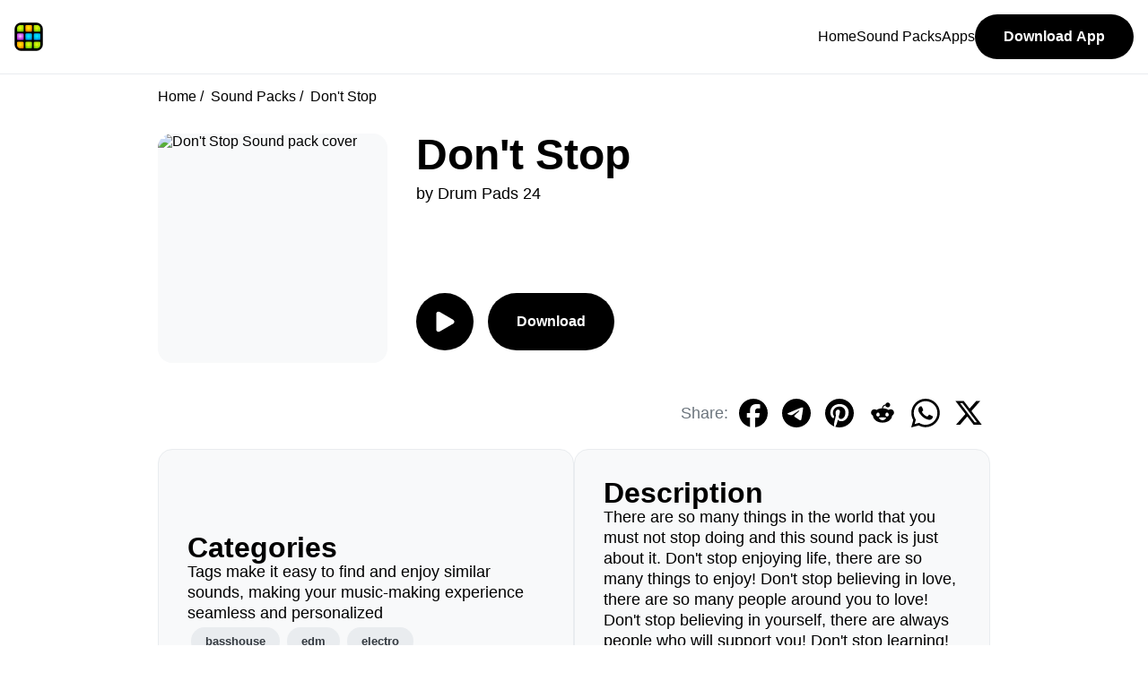

--- FILE ---
content_type: text/html; charset=UTF-8
request_url: https://www.drumpads24.com/soundpacks/dont-stop
body_size: 5785
content:
<!DOCTYPE html>
<html lang="en">
  <head>
    <meta charset="UTF-8">
<meta name="description" content="There are so many things in the world that you must not stop doing and this sound pack is just about it. 
Don&#039;t stop enjoying life, there are so many things to enjoy!
Don&#039;t stop believing in love, there are so many people around you to love!
Don&#039;t stop believing in yourself, there are always people who will support you!
Don&#039;t stop learning! There are so many interesting things to learn!
Don&#039;t stop playing Drum Pads 24! Because it is always fun!" />
<meta name="viewport" content="width=device-width, initial-scale=1.0" />
<title>Bass House Don&#039;t Stop Sound Pack For Drum Pads 24 App</title>
<link rel="shortcut icon" href="../images/tild3530-6366-4833-b534-333161646531__favicon.ico" type="image/x-icon" />
<link rel="stylesheet" href="https://www.drumpads24.com/css/customer/main.css" />
<!-- Google tag (gtag.js) -->
<script async src="https://www.googletagmanager.com/gtag/js?id=G-P33K3EXB3Z"></script>
<script>
  window.dataLayer = window.dataLayer || [];
  function gtag(){dataLayer.push(arguments);}
  gtag('js', new Date());
  gtag('config', 'G-P33K3EXB3Z');
</script>    <link rel="canonical" href="https://www.drumpads24.com/soundpacks/dont-stop">

<script src="https://www.drumpads24.com/js/customer/wavesurfer.min.js"></script>

<meta property="og:title" content="Bass House Don&#039;t Stop Sound Pack For Drum Pads 24 App" />
<meta property="og:description" content="There are so many things in the world that you must not stop doing and this sound pack is just about it. 
Don&#039;t stop enjoying life, there are so many things to enjoy!
Don&#039;t stop believing in love, there are so many people around you to love!
Don&#039;t stop believing in yourself, there are always people who will support you!
Don&#039;t stop learning! There are so many interesting things to learn!
Don&#039;t stop playing Drum Pads 24! Because it is always fun!" />
<meta property="og:image" content="https://soundpacks.drumpads24.com/drumpads24/presets/175/175_cover.png" />
<meta property="og:url" content="https://www.drumpads24.com/soundpacks/dont-stop" />
<meta property="og:site_name" content="Drum Pads 24" />
<meta property="og:type" content="website" />

<meta name="twitter:site" content="@drumpads24" />
<meta name="twitter:card" content="app" />
<meta name="twitter:app:name:iphone" content="Drum Pads 24" />
<meta name="twitter:app:id:iphone" content="667945907" />
<meta name="twitter:app:name:googleplay" content="Drum Pads 24" />
<meta name="twitter:app:id:googleplay" content="com.paullipnyagov.drumpads24" />

<meta name="twitter:label1" content="Genres" />
<meta name="twitter:data1" content="basshouse, edm, electro" />

<meta name="al:android:app_name" content="Drum Pads 24" />
<meta name="al:android:package" content="com.paullipnyagov.drumpads24" />
<meta name="al:android:url" content="drumpads24://" />
<meta name="al:ios:app_name" content="Drum Pads 24" />
<meta name="al:ios:app_store_id" content="667945907" />
<meta name="al:ios:url" content="drumpads24://preset_id/175" />

  </head>
  <body>
    <header>
    <div class="nav-container">
        <a href="https://www.drumpads24.com" class="logo"><img src="https://www.drumpads24.com/images/logo/site.svg" width="32" height="32" alt="Drum Pads 24"></a>

        <button class="mobile-menu-toggle open">
            <img src="https://www.drumpads24.com/images/icons/menu.svg" width="32" height="32" alt="Open menu">
        </button>
        
        <nav>
            <div class="mobile-menu-bar">
                <a href="https://www.drumpads24.com">
                    <img src="https://www.drumpads24.com/images/logo/site.svg" width="32" height="32" alt="Drum Pads 24">
                </a>
                <button class="mobile-menu-toggle close">
                    <img src="https://www.drumpads24.com/images/icons/cross.svg" width="32" height="32" alt="Close menu">
                </button>
            </div>

            <ul class="nav-list" role="list">
                <li><a href="https://www.drumpads24.com">Home</a></li>
                <li><a href="https://www.drumpads24.com/soundpacks">Sound Packs</a></li>
                <li><a href="https://www.drumpads24.com/apps">Apps</a></li>
                <a href="https://www.drumpads24.com/apps/drum-pads-24"><button>Download App</button></a>
            </ul>
        </nav>
    </div>
</header>
<script>
    const navMenuOpenButton = document.querySelector("header .nav-container .mobile-menu-toggle.open");
    const navMenuCloseButton = document.querySelector("header .nav-container .mobile-menu-toggle.close");
    const headerNav = document.querySelector("header nav");

    navMenuOpenButton.addEventListener('click',() => {
        headerNav.toggleAttribute("data-visible");
    });

    navMenuCloseButton.addEventListener('click',() => {
        headerNav.toggleAttribute("data-visible");
    });
</script>    <main>
      
<div class="main-content">
   <nav aria-label="breadcrumb">
   <ol class="breadcrumb">
            <li>
                  <a href="https://www.drumpads24.com">Home</a>
               </li>
            <li>
                  <a href="https://www.drumpads24.com/soundpacks">Sound Packs</a>
               </li>
            <li>
                  Don&#039;t Stop
               </li>
         </ol>
</nav>

   <!--Header section-->
   <section class="preset-header">
      <div class="preset-cover-big">
         <img src="https://soundpacks.drumpads24.com/drumpads24/presets/175/175_cover.png" alt="Don&#039;t Stop Sound pack cover" width="100%" height="100%">
      </div>
      <div class="preset-column">
         <h1>Don&#039;t Stop</h1>
         <p>by Drum Pads 24</p>
                  <div id="waveform" class="margin-bottom-small"></div>
                  <div class="preset-buttons-action-bar">
                        <button class="play-preset-audio-button play" onclick="onPlayMainPresetAudioButton()" disabled>
               <img src="https://www.drumpads24.com/images/icons/play-white.svg" alt="" width="24px" height="24px" data-play-src="https://www.drumpads24.com/images/icons/play-white.svg" data-stop-src="https://www.drumpads24.com/images/icons/stop-white.svg">
            </button>
                        <a href="https://www.drumpads24.com/apps/drum-pads-24"><button>Download</button></a>
         </div>
      </div>
   </section>

   <div class="social-share-grid">
      <p>Share:</p>
      <a href="https://www.facebook.com/sharer/sharer.php?u=https://www.drumpads24.com/soundpacks/dont-stop" target="_blank">
         <button>
            <img src="https://www.drumpads24.com/images/icons/social/facebook.svg" alt="Share Don&#039;t Stop sound pack on Facebook" width="32" height="32" />
         </button>
      </a>
      <a href="https://t.me/share/url?url=https%3A%2F%2Fwww.drumpads24.com%2Fsoundpacks%2Fdont-stop" target="_blank">
         <button>
            <img src="https://www.drumpads24.com/images/icons/social/telegram.svg" alt="Share Don&#039;t Stop sound pack on Telegram" width="32" height="32" />
         </button>
      </a>
      <a href="https://www.pinterest.com/pin/create/button/?url=https://www.drumpads24.com/soundpacks/dont-stop&media=https://soundpacks.drumpads24.com/drumpads24/presets/175/175_cover.png&description=There+are+so+many+things+in+the+world+that+you+must+not+stop+doing+and+this+sound+pack+is+just+about+it.+%0D%0ADon%27t+stop+enjoying+life%2C+there+are+so+many+things+to+enjoy%21%0D%0ADon%27t+stop+believing+in+love%2C+there+are+so+many+people+around+you+to+love%21%0D%0ADon%27t+stop+believing+in+yourself%2C+there+are+always+people+who+will+support+you%21%0D%0ADon%27t+stop+learning%21+There+are+so+many+interesting+things+to+learn%21%0D%0ADon%27t+stop+playing+Drum+Pads+24%21+Because+it+is+always+fun%21" target="_blank">
         <button>
            <img src="https://www.drumpads24.com/images/icons/social/pinterest.svg" alt="Share Don&#039;t Stop sound pack on Pinterest" width="32px" height="32px" />
         </button>
      </a>
      <a href="https://www.reddit.com/submit?url=https%3A%2F%2Fwww.drumpads24.com%2Fsoundpacks%2Fdont-stop" target="_blank">
         <button>
            <img src="https://www.drumpads24.com/images/icons/social/reddit.svg" alt="Share Don&#039;t Stop sound pack on Reddit" width="32px" height="32px" />
         </button>
      </a>
      <a href="https://wa.me/?text=Make+music+and+beats+with+Don%27t+Stop+sound+pack+and+Drum+Pads+24+app+https%3A%2F%2Fwww.drumpads24.com%2Fsoundpacks%2Fdont-stop" target="_blank">
         <button>
            <img src="https://www.drumpads24.com/images/icons/social/whatsapp.svg" alt="Share Don&#039;t Stop sound pack on WhatsApp" width="32px" height="32px" />
         </button>
      </a>
      <a href="https://twitter.com/intent/tweet?url=https://www.drumpads24.com/soundpacks/dont-stop&text=Make+music+and+beats+with+Don%27t+Stop+sound+pack+and+Drum+Pads+24+app&via=drumpads24" target="_blank">
         <button>
            <img src="https://www.drumpads24.com/images/icons/social/x.svg" alt="Share Don&#039;t Stop sound pack on X" width="32px" height="32px" />
         </button>
      </a>
   </div>

   <section class="margin-bottom-medium">
      <div class="card-table">
         <div class="card card-fill gap-small padding-medium">
            <h2>Categories</h2>
            <p>Tags make it easy to find and enjoy similar sounds, making your music-making experience seamless and personalized</p>
                           <div class="flex-wrap-container">
                                 <button class="tag-button">basshouse</button>
                                 <button class="tag-button">edm</button>
                                 <button class="tag-button">electro</button>
                              </div>
                     </div>
         <div class="card card-fill gap-small padding-medium">
            <h2>Description</h2>
            <p>There are so many things in the world that you must not stop doing and this sound pack is just about it. 
Don&#039;t stop enjoying life, there are so many things to enjoy!
Don&#039;t stop believing in love, there are so many people around you to love!
Don&#039;t stop believing in yourself, there are always people who will support you!
Don&#039;t stop learning! There are so many interesting things to learn!
Don&#039;t stop playing Drum Pads 24! Because it is always fun!</p>
         </div>
      </div>
   </section>

      <section class="margin-bottom-medium">
      <h2 class="margin-bottom-small">How To Play Don&#039;t Stop Sound Pack</h2>
      <iframe class="embed-youtube-player" width="100%" height="100%"  src="https://www.youtube.com/embed/_hAHAfwcg4E" title="YouTube Player for Don&#039;t Stop Sound Pack" frameborder="0" allow="accelerometer; autoplay; clipboard-write; encrypted-media; gyroscope; picture-in-picture; web-share" allowfullscreen></iframe>    
   </section>
   
      <section class="margin-bottom-medium">
      <div class="card card-fill gap-small padding-medium margin-bottom-small">
         <h2>Sound Pack Contents</h2>
         <div class="preset-files-grid">
                     <div class="preset-files-grid-cell">
               <img src="https://www.drumpads24.com/images/icons/waveform.svg" alt="" width="24px" height="24px">
               <p>tllrdp3_01_Misc.wav</p>
            </div>
                     <div class="preset-files-grid-cell">
               <img src="https://www.drumpads24.com/images/icons/waveform.svg" alt="" width="24px" height="24px">
               <p>tllrdp3_02_StabA.wav</p>
            </div>
                     <div class="preset-files-grid-cell">
               <img src="https://www.drumpads24.com/images/icons/waveform.svg" alt="" width="24px" height="24px">
               <p>tllrdp3_03_StabB.wav</p>
            </div>
                     <div class="preset-files-grid-cell">
               <img src="https://www.drumpads24.com/images/icons/waveform.svg" alt="" width="24px" height="24px">
               <p>tllrdp3_04_LeadA.wav</p>
            </div>
                     <div class="preset-files-grid-cell">
               <img src="https://www.drumpads24.com/images/icons/waveform.svg" alt="" width="24px" height="24px">
               <p>tllrdp3_05_LeadB.wav</p>
            </div>
                     <div class="preset-files-grid-cell">
               <img src="https://www.drumpads24.com/images/icons/waveform.svg" alt="" width="24px" height="24px">
               <p>tllrdp3_06_LeadC.wav</p>
            </div>
                     <div class="preset-files-grid-cell">
               <img src="https://www.drumpads24.com/images/icons/waveform.svg" alt="" width="24px" height="24px">
               <p>tllrdp3_07_Vox.wav</p>
            </div>
                     <div class="preset-files-grid-cell">
               <img src="https://www.drumpads24.com/images/icons/waveform.svg" alt="" width="24px" height="24px">
               <p>tllrdp3_08_GrowlA.wav</p>
            </div>
                     <div class="preset-files-grid-cell">
               <img src="https://www.drumpads24.com/images/icons/waveform.svg" alt="" width="24px" height="24px">
               <p>tllrdp3_09_GrowlB.wav</p>
            </div>
                     <div class="preset-files-grid-cell">
               <img src="https://www.drumpads24.com/images/icons/waveform.svg" alt="" width="24px" height="24px">
               <p>tllrdp3_10_Kick.wav</p>
            </div>
                     <div class="preset-files-grid-cell">
               <img src="https://www.drumpads24.com/images/icons/waveform.svg" alt="" width="24px" height="24px">
               <p>tllrdp3_11_Hat.wav</p>
            </div>
                     <div class="preset-files-grid-cell">
               <img src="https://www.drumpads24.com/images/icons/waveform.svg" alt="" width="24px" height="24px">
               <p>tllrdp3_12_Snare.wav</p>
            </div>
                     <div class="preset-files-grid-cell">
               <img src="https://www.drumpads24.com/images/icons/waveform.svg" alt="" width="24px" height="24px">
               <p>tllrdp3_13_StabA.wav</p>
            </div>
                     <div class="preset-files-grid-cell">
               <img src="https://www.drumpads24.com/images/icons/waveform.svg" alt="" width="24px" height="24px">
               <p>tllrdp3_14_StabB.wav</p>
            </div>
                     <div class="preset-files-grid-cell">
               <img src="https://www.drumpads24.com/images/icons/waveform.svg" alt="" width="24px" height="24px">
               <p>tllrdp3_15_GrowlB.wav</p>
            </div>
                     <div class="preset-files-grid-cell">
               <img src="https://www.drumpads24.com/images/icons/waveform.svg" alt="" width="24px" height="24px">
               <p>tllrdp3_16_Lazer.wav</p>
            </div>
                     <div class="preset-files-grid-cell">
               <img src="https://www.drumpads24.com/images/icons/waveform.svg" alt="" width="24px" height="24px">
               <p>tllrdp3_17_GrowlA.wav</p>
            </div>
                     <div class="preset-files-grid-cell">
               <img src="https://www.drumpads24.com/images/icons/waveform.svg" alt="" width="24px" height="24px">
               <p>tllrdp3_18_BassD.wav</p>
            </div>
                     <div class="preset-files-grid-cell">
               <img src="https://www.drumpads24.com/images/icons/waveform.svg" alt="" width="24px" height="24px">
               <p>tllrdp3_19_BassA.wav</p>
            </div>
                     <div class="preset-files-grid-cell">
               <img src="https://www.drumpads24.com/images/icons/waveform.svg" alt="" width="24px" height="24px">
               <p>tllrdp3_20_BassB.wav</p>
            </div>
                     <div class="preset-files-grid-cell">
               <img src="https://www.drumpads24.com/images/icons/waveform.svg" alt="" width="24px" height="24px">
               <p>tllrdp3_21_BassC.wav</p>
            </div>
                     <div class="preset-files-grid-cell">
               <img src="https://www.drumpads24.com/images/icons/waveform.svg" alt="" width="24px" height="24px">
               <p>tllrdp3_22_Kick.wav</p>
            </div>
                     <div class="preset-files-grid-cell">
               <img src="https://www.drumpads24.com/images/icons/waveform.svg" alt="" width="24px" height="24px">
               <p>tllrdp3_23_Hat.wav</p>
            </div>
                     <div class="preset-files-grid-cell">
               <img src="https://www.drumpads24.com/images/icons/waveform.svg" alt="" width="24px" height="24px">
               <p>tllrdp3_24_Clap.wav</p>
            </div>
                  </div>
         <a class="center" href="https://www.drumpads24.com/apps/drum-pads-24"><button class="margin-auto">Download Sounds</button></a>
      </div>
   </section>
   
   <div class="cards-grid">
      <div class="card card-fill gap-small padding-medium margin-bottom-medium"> 
         <h2>Sound Pack Technical Data</h2>
         <div class="preset-tech-data-table"> 
            <div class="title">
               <p>Audio Channels:</p>
               <p>Sample Rate:</p>
               <p>Kind:</p>
               <p>Quantity:</p>
            </div>
            <div class="value">
               <p>Stereo</p>
               <p>44100 Hz</p>
               <p>WAV</p>
               <p>24 audio files</p>
            </div>
         </div>
      </div> 
    </div>

   <section>
    <div class="section-flex-header">
                <h2>Recommended Sound Packs</h2>
            </div>
    <ul class="presets-h-scroll-container">
                    <li class="preset-card">
    <div class="preset-card-cover">
        <a href="https://www.drumpads24.com/soundpacks/stainless">
            <img class="preset-cover" src="https://soundpacks.drumpads24.com/drumpads24/presets/119/119_cover.png" alt="Stainless sound pack cover" />
        </a>
                <button class="round-icon-button play-preset-audio-button" aria-label="Play preview" onclick="playPresetAudio(event)" data-src="MTE5LzExOV9hdWRpb3ByZXZpZXcubXAzP25vX2NhY2hlPTEyMw==">
            <img src="https://www.drumpads24.com/images/icons/play-black.svg" width="100%" height="100%" alt="Play" data-play-src="https://www.drumpads24.com/images/icons/play-black.svg" data-stop-src="https://www.drumpads24.com/images/icons/stop-black.svg" />
        </button>
            </div>
    <div>
        <a href="https://www.drumpads24.com/soundpacks/stainless"><h3>Stainless</h3></a>
        <p>Drum Pads 24</p>
    </div>
</li>                    <li class="preset-card">
    <div class="preset-card-cover">
        <a href="https://www.drumpads24.com/soundpacks/acoustic-vibes">
            <img class="preset-cover" src="https://soundpacks.drumpads24.com/drumpads24/presets/28/28_cover.png" alt="Acoustic Vibes sound pack cover" />
        </a>
            </div>
    <div>
        <a href="https://www.drumpads24.com/soundpacks/acoustic-vibes"><h3>Acoustic Vibes</h3></a>
        <p>Drum Pads 24</p>
    </div>
</li>                    <li class="preset-card">
    <div class="preset-card-cover">
        <a href="https://www.drumpads24.com/soundpacks/gang">
            <img class="preset-cover" src="https://soundpacks.drumpads24.com/drumpads24/presets/241/241_cover.png" alt="Gang sound pack cover" />
        </a>
                <button class="round-icon-button play-preset-audio-button" aria-label="Play preview" onclick="playPresetAudio(event)" data-src="MjQxLzI0MV9hdWRpb3ByZXZpZXcubXAzP25vX2NhY2hlPTEyMw==">
            <img src="https://www.drumpads24.com/images/icons/play-black.svg" width="100%" height="100%" alt="Play" data-play-src="https://www.drumpads24.com/images/icons/play-black.svg" data-stop-src="https://www.drumpads24.com/images/icons/stop-black.svg" />
        </button>
            </div>
    <div>
        <a href="https://www.drumpads24.com/soundpacks/gang"><h3>Gang</h3></a>
        <p>Drum Pads 24</p>
    </div>
</li>                    <li class="preset-card">
    <div class="preset-card-cover">
        <a href="https://www.drumpads24.com/soundpacks/horror-story">
            <img class="preset-cover" src="https://soundpacks.drumpads24.com/drumpads24/presets/141/141_cover.png" alt="Horror Story sound pack cover" />
        </a>
                <button class="round-icon-button play-preset-audio-button" aria-label="Play preview" onclick="playPresetAudio(event)" data-src="MTQxLzE0MV9hdWRpb3ByZXZpZXcubXAzP25vX2NhY2hlPTEyMw==">
            <img src="https://www.drumpads24.com/images/icons/play-black.svg" width="100%" height="100%" alt="Play" data-play-src="https://www.drumpads24.com/images/icons/play-black.svg" data-stop-src="https://www.drumpads24.com/images/icons/stop-black.svg" />
        </button>
            </div>
    <div>
        <a href="https://www.drumpads24.com/soundpacks/horror-story"><h3>Horror Story</h3></a>
        <p>Drum Pads 24</p>
    </div>
</li>                    <li class="preset-card">
    <div class="preset-card-cover">
        <a href="https://www.drumpads24.com/soundpacks/hologram">
            <img class="preset-cover" src="https://soundpacks.drumpads24.com/drumpads24/presets/629/629_cover.png" alt="Hologram sound pack cover" />
        </a>
                <button class="round-icon-button play-preset-audio-button" aria-label="Play preview" onclick="playPresetAudio(event)" data-src="NjI5LzYyOV9hdWRpb3ByZXZpZXcubXAzP25vX2NhY2hlPTEyMw==">
            <img src="https://www.drumpads24.com/images/icons/play-black.svg" width="100%" height="100%" alt="Play" data-play-src="https://www.drumpads24.com/images/icons/play-black.svg" data-stop-src="https://www.drumpads24.com/images/icons/stop-black.svg" />
        </button>
            </div>
    <div>
        <a href="https://www.drumpads24.com/soundpacks/hologram"><h3>Hologram</h3></a>
        <p>Drum Pads 24</p>
    </div>
</li>                    <li class="preset-card">
    <div class="preset-card-cover">
        <a href="https://www.drumpads24.com/soundpacks/bass-power">
            <img class="preset-cover" src="https://soundpacks.drumpads24.com/drumpads24/presets/50/50_cover.png" alt="Bass Power sound pack cover" />
        </a>
            </div>
    <div>
        <a href="https://www.drumpads24.com/soundpacks/bass-power"><h3>Bass Power</h3></a>
        <p>Drum Pads 24</p>
    </div>
</li>                    <li class="preset-card">
    <div class="preset-card-cover">
        <a href="https://www.drumpads24.com/soundpacks/confessions">
            <img class="preset-cover" src="https://soundpacks.drumpads24.com/drumpads24/presets/915/915_cover.png" alt="Confessions sound pack cover" />
        </a>
                <button class="round-icon-button play-preset-audio-button" aria-label="Play preview" onclick="playPresetAudio(event)" data-src="OTE1LzkxNV9hdWRpb3ByZXZpZXcubXAzP25vX2NhY2hlPTEyMw==">
            <img src="https://www.drumpads24.com/images/icons/play-black.svg" width="100%" height="100%" alt="Play" data-play-src="https://www.drumpads24.com/images/icons/play-black.svg" data-stop-src="https://www.drumpads24.com/images/icons/stop-black.svg" />
        </button>
            </div>
    <div>
        <a href="https://www.drumpads24.com/soundpacks/confessions"><h3>Confessions</h3></a>
        <p>Drum Pads 24</p>
    </div>
</li>                    <li class="preset-card">
    <div class="preset-card-cover">
        <a href="https://www.drumpads24.com/soundpacks/acid-machine">
            <img class="preset-cover" src="https://soundpacks.drumpads24.com/drumpads24/presets/244/244_cover.png" alt="Acid Machine sound pack cover" />
        </a>
                <button class="round-icon-button play-preset-audio-button" aria-label="Play preview" onclick="playPresetAudio(event)" data-src="MjQ0LzI0NF9hdWRpb3ByZXZpZXcubXAzP25vX2NhY2hlPTEyMw==">
            <img src="https://www.drumpads24.com/images/icons/play-black.svg" width="100%" height="100%" alt="Play" data-play-src="https://www.drumpads24.com/images/icons/play-black.svg" data-stop-src="https://www.drumpads24.com/images/icons/stop-black.svg" />
        </button>
            </div>
    <div>
        <a href="https://www.drumpads24.com/soundpacks/acid-machine"><h3>Acid Machine</h3></a>
        <p>Drum Pads 24</p>
    </div>
</li>                    <li class="preset-card">
    <div class="preset-card-cover">
        <a href="https://www.drumpads24.com/soundpacks/swipe">
            <img class="preset-cover" src="https://soundpacks.drumpads24.com/drumpads24/presets/238/238_cover.png" alt="Swipe sound pack cover" />
        </a>
                <button class="round-icon-button play-preset-audio-button" aria-label="Play preview" onclick="playPresetAudio(event)" data-src="MjM4LzIzOF9hdWRpb3ByZXZpZXcubXAzP25vX2NhY2hlPTEyMw==">
            <img src="https://www.drumpads24.com/images/icons/play-black.svg" width="100%" height="100%" alt="Play" data-play-src="https://www.drumpads24.com/images/icons/play-black.svg" data-stop-src="https://www.drumpads24.com/images/icons/stop-black.svg" />
        </button>
            </div>
    <div>
        <a href="https://www.drumpads24.com/soundpacks/swipe"><h3>Swipe</h3></a>
        <p>Drum Pads 24</p>
    </div>
</li>                    <li class="preset-card">
    <div class="preset-card-cover">
        <a href="https://www.drumpads24.com/soundpacks/dont-open-the-door">
            <img class="preset-cover" src="https://soundpacks.drumpads24.com/drumpads24/presets/200/200_cover.png" alt="Don&#039;t Open The Door sound pack cover" />
        </a>
                <button class="round-icon-button play-preset-audio-button" aria-label="Play preview" onclick="playPresetAudio(event)" data-src="MjAwLzIwMF9hdWRpb3ByZXZpZXcubXAzP25vX2NhY2hlPTEyMw==">
            <img src="https://www.drumpads24.com/images/icons/play-black.svg" width="100%" height="100%" alt="Play" data-play-src="https://www.drumpads24.com/images/icons/play-black.svg" data-stop-src="https://www.drumpads24.com/images/icons/stop-black.svg" />
        </button>
            </div>
    <div>
        <a href="https://www.drumpads24.com/soundpacks/dont-open-the-door"><h3>Don&#039;t Open The Door</h3></a>
        <p>Drum Pads 24</p>
    </div>
</li>                
    </ul>
</section>

   <script src="https://www.drumpads24.com/js/customer/ap.js" async></script>
<script type="text/javascript">
   let bd = "aHR0cHM6Ly9zb3VuZHBhY2tzLmRydW1wYWRzMjQuY29tL2RydW1wYWRzMjQvcHJlc2V0cy8=";
   var latestPlayAudioButton;
   let presetsAudioPlayer = new Audio();
</script>
   <section class="margin-bottom-medium">
    <div class="card-table">
        <div class="card card-fill gap-small padding-medium">
            <h2>Do you have any app related questions?</h2>
            <p>Please feel free to contact our support team or write to us directly from the app. We are open to partnerships and collaborations with artists, musicians, beatmakers, and talented people.</p>
            <div class="flex-row-container gap-small">
                <a href="/cdn-cgi/l/email-protection#d1b5a3a4bca1b0b5a2e3e5b9b4bda191b6bcb0b8bdffb2bebc"><button>Contact Us</button></a>
                <a href="https://drumpads24.groovehq.com/help" target="_blank"><button>Help Center</button></a>
            </div>
        </div>
        <div class="card card-fill gap-small padding-medium">
            <img src="https://www.drumpads24.com/images/logo/site.svg" class="margin-auto" width="96px" height="96px">
            <h2>Drum Pads 24 is the best app for finger drumming and a full-featured music studio.</h2>
            <p>Make your own beats and express yourself! Drum Pads 24 is the mobile app for making beats and music, with a huge library of sounds and a community of beat makers, available for iOS and Android.</p>
            <div class="flex-row-container gap-small">
              <a href="https://www.drumpads24.com/apps/drum-pads-24"><button>Download</button></a>
           </div>
        </div>
    </div>
</section></div>

<script data-cfasync="false" src="/cdn-cgi/scripts/5c5dd728/cloudflare-static/email-decode.min.js"></script><script type="text/javascript">
   let wavesurfer;
   var playMainPresetAudioButton = document.querySelector('.preset-header').querySelector('.play-preset-audio-button');

   function onPlayMainPresetAudioButton() {
      if (wavesurfer) {
         var isPaused = wavesurfer.backend.isPaused();
         if (isPaused) {
            wavesurfer.play();
         } else {
            wavesurfer.pause();
         }
      }
      return;
   }

   function stopMainPresetAudio() {
      if (wavesurfer) {
         wavesurfer.pause();
      }
   }

   window.onload = function() {
      configureWavesurfer();
   };

   function configureWavesurfer() {
      wavesurfer = WaveSurfer.create({
         container: "#waveform",
         waveColor: '#CED4DA',
         progressColor: '#000',
         responsive: true,
         cursorColor: '#ddd5e9',
         height: 75,
      });

      let u = getU('MTc1LzE3NV9hdWRpb3ByZXZpZXcubXAzP25vX2NhY2hlPTEyMw==');
      wavesurfer.load(u);

      wavesurfer.on('ready', () => {
         playMainPresetAudioButton.disabled = false;
      });

      wavesurfer.on('play', function () {
         if (typeof presetsAudioPlayer !== 'undefined') {
            stopAudio();
         }
         if (typeof latestPlayAudioButton !== 'undefined') {
            latestPlayAudioButton = playMainPresetAudioButton;
         }
         changePlayAudioButtonImage(playMainPresetAudioButton, !wavesurfer.backend.isPaused());
      });

      wavesurfer.on('pause', function () {
         changePlayAudioButtonImage(playMainPresetAudioButton, !wavesurfer.backend.isPaused());
      });

      wavesurfer.on('finish', function () {
         changePlayAudioButtonImage(playMainPresetAudioButton, !wavesurfer.backend.isPaused());
      });
   }
</script>
    </main>
    <footer>
    <div class="container">
        <div class="app-info">
            <img src="https://www.drumpads24.com/images/logo/site.svg" width="64px" height="64px">
            <h2>Drum Pads 24 - Beat Maker Studio</h2>
            <p>Make beats and music on the go with full featured studio in your pocket. Explore sounds with AI powered search. Collaborate with beat makers community</p>
            <div class="flex-row-container gap-smallest">
                <a href="https://itunes.apple.com/app/apple-store/id667945907?pt=2141137&ct=drumpads24.com%20(footer)&mt=8" target="_blank"><img src="https://www.drumpads24.com/images/badges/app-store.svg" alt="Download Drum Pads 24 on the App Store" height="48px"></a>
                <a href="https://play.google.com/store/apps/details?id=com.paullipnyagov.drumpads24&referrer=utm_source%3Ddrumpads24.com%26utm_content%3Dfooter_2024_03%26utm_campaign%3Dinstall_from_site_footer" target="_blank"><img src="https://www.drumpads24.com/images/badges/google-play-store.svg" alt="Download Drum Pads 24 on the Google Play" height="48px"></a>
                <a href="https://chromewebstore.google.com/detail/drum-pads-24-beatmaker/onhkelejhhboonkonfkdghgmnkgkigad" target="_blank"><img src="https://www.drumpads24.com/images/badges/chrome-web-store.svg" alt="Download Drum Pads 24 on the Chrome Web Store" height="48px"></a>
            </div>
        </div>

        <ul>
            <h2>Apps</h2>
            <li><a href="https://www.drumpads24.com/apps/drum-pads-24">Drum Pads 24: Make Music</a></li>
            <li><a href="https://www.drumpads24.com/apps/unmix">Unmix: Remove Acapella</a></li>
            <li><a href="https://www.drumpads24.com/apps/audio-editor">Mp3 Converter: Audio Editor</a></li>
            <li><a href="https://www.drumpads24.com/apps/video-audio-editor">Klin Audio: Add Reverb To A Video</a></li>
            <li><a href="https://www.drumpads24.com/apps/go-rap">Go Rap: Rap Over Beats</a></li>
            <li><a href="https://www.drumpads24.com/apps/rhythms">Rhythms: Finger Drumming Lessons</a></li>
            <li><a href="https://www.drumpads24.com/apps/loop-pads">Loop Pads</a></li>
            <li><a href="https://www.drumpads24.com/apps/mix-mate">MixMate</a></li>
        </ul>
    
        <ul>
            <h2>Sound packs</h2>
            <li><a href="https://www.drumpads24.com/soundpacks">All Sounds</a></li>
            <li><a href="https://www.drumpads24.com/set/hip-hop">Hip-Hop</a></li>
            <li><a href="https://www.drumpads24.com/set/house">House</a></li>
            <li><a href="https://www.drumpads24.com/set/trap">Trap</a></li>
            <li><a href="https://www.drumpads24.com/set/cyberpunk-2077">Cyberpunk</a></li>
            <li><a href="https://www.drumpads24.com/set/lofi">Lofi Hip-Hop</a></li>
            <li><a href="https://www.drumpads24.com/set/chill">Chill</a></li>
            <li><a href="https://www.drumpads24.com/set/edm">EDM</a></li>
            <li><a href="https://www.drumpads24.com/set/brazilian">Brazil Funk</a></li>
            <li><a href="https://www.drumpads24.com/set/retro">Retrowave</a></li>
        </ul>

        <ul>
            <h2>Company</h2>
            <li><a href="https://www.drumpads24.com/about">About</a></li>
            <li><a href="/cdn-cgi/l/email-protection#610513140c11000512535509040d1121060c00080d4f020e0c">Contact Support</a></li>
            <li><a href="https://drumpads24.groovehq.com/help" target="_blank">Help Center</a></li>
            <li><a href="https://www.drumpads24.com/join">Join Us</a></li>
            
        </ul>

        <ul>
            <h2>Social</h2>
            <li><a href="https://www.youtube.com/drumpads24" target="_blank">Youtube</a></li>
            <li><a href="https://www.instagram.com/drumpads24" target="_blank">Instagram</a></li>
            <li><a href="https://www.tiktok.com/@drumpads24" target="_blank">Tiktok</a></li>
            <li><a href="https://soundcloud.com/drumpads24" target="_blank">Soundcloud</a></li>
            <li><a href="https://x.com/drumpads24" target="_blank">Twitter</a></li>
            <li><a href="https://facebook.com/drumpads" target="_blank">Facebook</a></li>
            <li><a href="https://t.me/drumpads24" target="_blank">Telegram</a></li>
        </ul>
    </div>
    <div>
        <div class="legal">
            <p>Drum Pads 24 All Rights Reserved. Copyright © 2026</p>
            <a href="https://www.drumpads24.com/legal/privacy-policy">Privacy Policy</a>
            &nbsp;|&nbsp;
            <a href="https://www.drumpads24.com/legal/terms-of-service">Terms of Service</a>
        </div>
    </div>
</footer>  <script data-cfasync="false" src="/cdn-cgi/scripts/5c5dd728/cloudflare-static/email-decode.min.js"></script><script defer src="https://static.cloudflareinsights.com/beacon.min.js/vcd15cbe7772f49c399c6a5babf22c1241717689176015" integrity="sha512-ZpsOmlRQV6y907TI0dKBHq9Md29nnaEIPlkf84rnaERnq6zvWvPUqr2ft8M1aS28oN72PdrCzSjY4U6VaAw1EQ==" data-cf-beacon='{"version":"2024.11.0","token":"cbbd0118c187421fa8fe55af7b30b7a4","r":1,"server_timing":{"name":{"cfCacheStatus":true,"cfEdge":true,"cfExtPri":true,"cfL4":true,"cfOrigin":true,"cfSpeedBrain":true},"location_startswith":null}}' crossorigin="anonymous"></script>
</body>
</html>

--- FILE ---
content_type: image/svg+xml
request_url: https://www.drumpads24.com/images/icons/cross.svg
body_size: -39
content:
<svg width="20" height="19" viewBox="0 0 20 19" fill="none" xmlns="http://www.w3.org/2000/svg">
<path d="M1.01172 18.5391C0.601562 18.1406 0.613281 17.4609 1.01172 17.0625L8.51172 9.55078L1.01172 2.05078C0.613281 1.65234 0.613281 0.984375 1.01172 0.574219C1.41016 0.152344 2.10156 0.164062 2.5 0.574219L10 8.07422L17.5 0.574219C17.8984 0.164062 18.5781 0.164062 18.9883 0.574219C19.3984 0.972656 19.3867 1.65234 18.9883 2.05078L11.4883 9.55078L18.9883 17.0625C19.3867 17.4609 19.3867 18.1289 18.9883 18.5391C18.5898 18.9492 17.8984 18.9375 17.5 18.5391L10 11.0391L2.5 18.5391C2.10156 18.9375 1.42188 18.9375 1.01172 18.5391Z" fill="black"/>
</svg>
